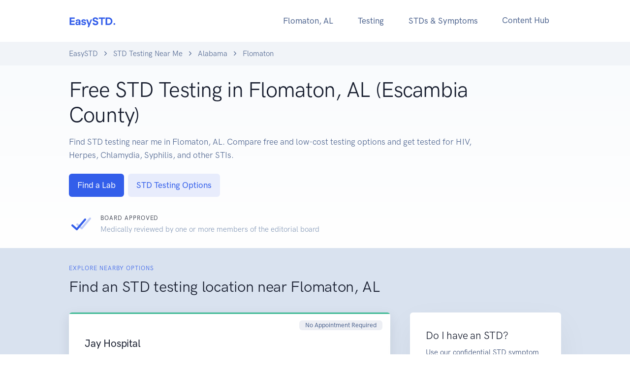

--- FILE ---
content_type: text/html
request_url: https://easystd.com/flomaton-alabama-std-testing
body_size: 9287
content:
<!doctype html><html
lang="en"><head><meta
charset="utf-8"><meta
name="viewport" content="width=device-width, initial-scale=1"><link
rel="preconnect" href="https://www.google-analytics.com" crossorigin><link
rel="dns-prefetch" href="https://www.google-analytics.com"><link
rel="preconnect" href="https://www.googletagmanager.com" crossorigin><link
rel="dns-prefetch" href="https://www.googletagmanager.com"><link
rel="stylesheet preload" as="style" href="/assets/css/theme.bundle.css">
<title>Free STD Testing in Flomaton, AL (Escambia County) - EasySTD</title>
<script>window.dataLayer = window.dataLayer || [];
function gtag(){dataLayer.push(arguments)};
gtag('js', new Date());
gtag('config', 'G-1SGKM9ENB6', {'send_page_view': true,'anonymize_ip': false,'link_attribution': true,'allow_display_features': true});
</script><meta name="description" content="Find STD testing near me in Flomaton, AL. Compare free &amp; low-cost testing options and get tested for Chlamydia, Herpes, HIV, Syphilis, and other STIs">
<meta name="referrer" content="strict-origin-when-cross-origin">
<meta name="robots" content="all">
<meta content="en_US" property="og:locale">
<meta content="EasySTD" property="og:site_name">
<meta content="website" property="og:type">
<meta content="https://easystd.com/flomaton-alabama-std-testing" property="og:url">
<meta content="Free STD Testing in Flomaton, AL (Escambia County) - EasySTD" property="og:title">
<meta content="Find STD testing near me in Flomaton, AL. Compare free &amp; low-cost testing options and get tested for Chlamydia, Herpes, HIV, Syphilis, and other STIs" property="og:description">
<meta content="https://easystd.com/assets/img/logo.png" property="og:image">
<meta name="twitter:card" content="summary_large_image">
<meta name="twitter:creator" content="@">
<meta name="twitter:title" content="Free STD Testing in Flomaton, AL (Escambia County) - EasySTD">
<meta name="twitter:description" content="Find STD testing near me in Flomaton, AL. Compare free &amp; low-cost testing options and get tested for Chlamydia, Herpes, HIV, Syphilis, and other STIs">
<meta name="twitter:image" content="https://easystd.com/assets/img/logo.png">
<link href="https://easystd.com/flomaton-alabama-std-testing" rel="canonical">
<link href="https://easystd.com/" rel="home"></head><body><script async src="https://www.googletagmanager.com/gtag/js?id=G-1SGKM9ENB6"></script>
<nav
class="navbar navbar-expand-lg navbar-light bg-white"><div
class="container"><a
class="navbar-brand" href="https://easystd.com/">
<img
src="/assets/img/logo.svg" class="navbar-brand-img" alt="EasySTD">
</a><button
class="navbar-toggler" type="button" data-bs-toggle="collapse" data-bs-target="#navbarCollapse"
aria-controls="navbarCollapse" aria-expanded="false" aria-label="Toggle navigation">
<span
class="navbar-toggler-icon"></span>
</button><div
class="collapse navbar-collapse" id="navbarCollapse"><button
class="navbar-toggler" type="button" data-bs-toggle="collapse" data-bs-target="#navbarCollapse"
aria-controls="navbarCollapse" aria-expanded="false" aria-label="Toggle navigation">
<i
class="fe fe-x"></i>
</button><ul
class="navbar-nav ms-auto"><li
class="nav-item dropdown">
<button
class="nav-link btn btn-sm dropdown-toggle" id="navbarPages" data-bs-toggle="dropdown" type="button" aria-haspopup="true" aria-expanded="false">
Flomaton, AL						</button><div
class="dropdown-menu dropdown-menu-lg" aria-labelledby="navbarPages"><div
class="row gx-0"><div
class="col-12"><div
class="row gx-0"><div
class="col-12 col-lg-6"><p
class="h6 dropdown-header">
Table of Contents</p>
<a
class="dropdown-item" href="#std-testing">
Flomaton, AL STD Testing
</a><a
class="dropdown-item" href="#find-std-testing-center">
Find an STD Testing Center
</a><a
class="dropdown-item" href="#std-testing-options">
Compare STD Testing Options
</a><a
class="dropdown-item" href="#faqs-std-tests">
STD Testing FAQs
</a><a
class="dropdown-item" href="#types-of-std-tests">
Types of STD Tests
</a><a
class="dropdown-item mb-5" href="#how-to-get-tested-for-stds">
How to Get Tested for STDs?
</a></div><div
class="col-12 col-lg-6"><p
class="h6 dropdown-header">
Cities Near Flomaton, AL</p>
<a
class="dropdown-item" href="https://easystd.com/stills-crossroads-alabama-std-testing">
STD Testing in Stills Crossroads, AL												</a>
<a
class="dropdown-item" href="https://easystd.com/stringer-alabama-std-testing">
STD Testing in Stringer, AL												</a>
<a
class="dropdown-item" href="https://easystd.com/strawberry-alabama-std-testing">
STD Testing in Strawberry, AL												</a>
<a
class="dropdown-item" href="https://easystd.com/alder-springs-alabama-std-testing">
STD Testing in Alder Springs, AL												</a>
<a
class="dropdown-item" href="https://easystd.com/dollar-alabama-std-testing">
STD Testing in Dollar, AL												</a></div></div></div></div></div></li><li
class="nav-item dropdown">
<button
class="nav-link btn btn-sm dropdown-toggle" id="navbarOptions" data-bs-toggle="dropdown" type="button" aria-haspopup="true" aria-expanded="false">
Testing
</button><div
class="dropdown-menu dropdown-menu-xl p-0" aria-labelledby="navbarOptions"><div
class="row gx-0"><div
class="col-12 col-lg-5 mb-5 mb-lg-0"><div
class="dropdown-img-start d-flex"><h4 class="fw-bold text-white text-center mb-2">
Which STD testing method is more suitable for me?</h4><p
class="fs-sm text-white text-center mb-4">
See our guide to find out.</p><a
href="https://easystd.com/get-tested" class="btn btn-sm btn-white shadow-dark fs-sm">
Compare My Options
</a></div></div><div
class="col-12 col-lg-7"><div
class="dropdown-body"><div
class="row gx-3"><div
class="list-group list-group-flush"><a
class="list-group-item" href="https://easystd.com/pricing"><div
class="icon icon-sm text-primary">
<svg
width="24" height="24" viewBox="0 0 24 24"
xmlns="http://www.w3.org/2000/svg">
<g
fill="none" fill-rule="evenodd">
<path
d="M0 0h24v24H0z"></path>
<path
d="M4 4l7.631-1.43a2 2 0 01.738 0L20 4v9.283a8.51 8.51 0 01-4 7.217l-3.47 2.169a1 1 0 01-1.06 0L8 20.5a8.51 8.51 0 01-4-7.217V4z"
fill="#335EEA" opacity=".3"></path>
<path
d="M11.175 14.75a.946.946 0 01-.67-.287l-1.917-1.917a.926.926 0 010-1.342c.383-.383 1.006-.383 1.341 0l1.246 1.246 3.163-3.162a.926.926 0 011.341 0 .926.926 0 010 1.341l-3.833 3.834a.946.946 0 01-.671.287z"
fill="#335EEA"></path>
</g>
</svg></div><div
class="ms-4"><p
class="h6 fw-bold text-uppercase text-primary mb-0">
Private STD Testing</p><p
class="fs-sm text-gray-700 mb-0">
Pricing & Packages</p></div><span
class="badge rounded-pill bg-primary-soft text-uppercase ms-auto">
Sale
</span></a><a
class="list-group-item" href="https://easystd.com/std-testing"><div
class="icon icon-sm text-primary">
<svg
width="24" height="24" viewBox="0 0 24 24"
xmlns="http://www.w3.org/2000/svg">
<g
fill="none" fill-rule="evenodd">
<path
d="M0 0h24v24H0z"></path>
<path
d="M4 4l7.631-1.43a2 2 0 01.738 0L20 4v9.283a8.51 8.51 0 01-4 7.217l-3.47 2.169a1 1 0 01-1.06 0L8 20.5a8.51 8.51 0 01-4-7.217V4z"
fill="#335EEA" opacity=".3"></path>
<path
d="M10.586 12l-1.414-1.414a1 1 0 111.414-1.414L12 10.586l1.414-1.414a1 1 0 111.414 1.414L13.414 12l1.414 1.414a1 1 0 11-1.414 1.414L12 13.414l-1.414 1.414a1 1 0 11-1.414-1.414L10.586 12z"
fill="#335EEA"></path>
</g>
</svg></div><div
class="ms-4"><p
class="h6 fw-bold text-uppercase text-primary mb-0">
Free STD Testing</p><p
class="fs-sm text-gray-700 mb-0">
Public, free or low-cost testing</p></div></a></div></div><div
class="row gx-0 mt-8"><div
class="col-6"><p
class="h6 dropdown-header">
<a
href="https://easystd.com/reviews">Popular Reviews</a></p><a
class="dropdown-item" href="https://easystd.com/stdcheck-review">
STDcheck Review
</a>
<a
class="dropdown-item mb-5" href="https://easystd.com/mylab-box-review">
MyLAB Box Review
</a><p
class="h6 dropdown-header">
Trending</p><a
class="dropdown-item" href="https://easystd.com/std-symptom-checker">
Should I Get Tested?
</a><a
class="dropdown-item" href="https://easystd.com/anonymous-std-testing">
Anonymous STD Testing
</a><a
class="dropdown-item" href="https://easystd.com/stis-stds-pregnancy-separating-facts-from-myths">
STIs, STDs and Pregnancy
</a></div><div
class="col-6"><p
class="h6 dropdown-header">
Guides</p><a
class="dropdown-item" href="https://easystd.com/hepatitis-a-testing">
Best Hepatitis A Tests
</a>
<a
class="dropdown-item" href="https://easystd.com/syphilis-testing">
Best Syphilis Tests
</a>
<a
class="dropdown-item" href="https://easystd.com/hiv-rna-test-hiv-early-detection-blood-test">
HIV RNA Test <span
class="h6 text-uppercase text-primary">(New)</span>
</a></div></div></div></div></div></div></li><li
class="nav-item dropdown">
<button
class="nav-link btn btn-sm dropdown-toggle" id="navbarConditions" data-bs-toggle="dropdown" type="button" aria-haspopup="true" aria-expanded="false">
STDs & Symptoms
</button><ul
class="dropdown-menu" aria-labelledby="navbarConditions"><li
class="dropdown-item">
<a
class="dropdown-link" href="https://easystd.com/stds-stis">
Overview
</a></li><li
class="dropdown-item">
<a
class="dropdown-link" href="https://easystd.com/bacterial-vaginosis">Bacterial Vaginosis</a></li><li
class="dropdown-item">
<a
class="dropdown-link" href="https://easystd.com/chlamydia">Chlamydia</a></li><li
class="dropdown-item">
<a
class="dropdown-link" href="https://easystd.com/genital-herpes">Genital Herpes</a></li><li
class="dropdown-item">
<a
class="dropdown-link" href="https://easystd.com/genital-warts-hpv">Genital Warts (HPV)</a></li><li
class="dropdown-item">
<a
class="dropdown-link" href="https://easystd.com/gonorrhea">Gonorrhea</a></li><li
class="dropdown-item">
<a
class="dropdown-link" href="https://easystd.com/hepatitis-a">Hepatitis A</a></li><li
class="dropdown-item">
<a
class="dropdown-link" href="https://easystd.com/hepatitis-b">Hepatitis B</a></li><li
class="dropdown-item">
<a
class="dropdown-link" href="https://easystd.com/hepatitis-c">Hepatitis C</a></li><li
class="dropdown-item">
<a
class="dropdown-link" href="https://easystd.com/hiv-aids">HIV/AIDS</a></li><li
class="dropdown-item">
<a
class="dropdown-link" href="https://easystd.com/human-papillomavirus-hpv">Human Papillomavirus (HPV)</a></li><li
class="dropdown-item">
<a
class="dropdown-link" href="https://easystd.com/molluscum-contagiosum">Molluscum Contagiosum</a></li><li
class="dropdown-item">
<a
class="dropdown-link" href="https://easystd.com/pelvic-inflammatory-disease-pid">Pelvic Inflammatory Disease (PID)</a></li><li
class="dropdown-item">
<a
class="dropdown-link" href="https://easystd.com/scabies">Scabies</a></li><li
class="dropdown-item">
<a
class="dropdown-link" href="https://easystd.com/scabies-lice-crabs">Scabies, Lice, and Crabs</a></li><li
class="dropdown-item">
<a
class="dropdown-link" href="https://easystd.com/syphilis">Syphilis</a></li><li
class="dropdown-item">
<a
class="dropdown-link" href="https://easystd.com/trichomoniasis">Trichomoniasis</a></li><li
class="dropdown-item">
<a
class="dropdown-link" href="https://easystd.com/urinary-tract-infection-uti">Urinary Tract Infection (UTI)</a></li><li
class="dropdown-item">
<a
class="dropdown-link" href="https://easystd.com/vaginal-yeast-infection">Vaginal Yeast Infection</a></li></ul></li><li
class="nav-item">
<a
class="nav-link" href="https://easystd.com/hub">
Content Hub
</a></li></ul></div></div></nav><nav
class="bg-gray-200" aria-label="breadcrumb"><div
class="container"><div
class="row"><div
class="col-12"><ol
class="breadcrumb breadcrumb-scroll"><li
class="breadcrumb-item">
<a
href="https://easystd.com/" class="text-gray-700">
EasySTD
</a></li><li
class="breadcrumb-item">
<a
href="https://easystd.com/std-testing" class="text-gray-700">
STD Testing Near Me
</a></li><li
class="breadcrumb-item">
<a
href="https://easystd.com/alabama-std-testing" class="text-gray-700">
Alabama
</a></li><li
class="breadcrumb-item active" aria-current="page">
Flomaton</li></ol></div></div></div></nav><section
class="bg-gradient-light-white py-5"><div
class="container"><div
class="row"><div
class="col-12 col-md-10"><h1 class="display-4 mb-4" id="std-testing">
Free STD Testing in
Flomaton, AL (Escambia County)</h1><div
class="text-gray-700"><p>
Find STD testing near me in Flomaton, AL. Compare free and low-cost testing options and get tested for HIV, Herpes, Chlamydia, Syphilis, and other STIs.</p><div
class="py-2">
<a
href="#find-std-testing-center" class="btn btn-sm btn-primary me-1">
Find a Lab
</a>
<a
href="#std-testing-options" class="btn btn-sm btn-primary-soft">
STD Testing Options
</a></div></div></div></div><div
class="row align-items-center mt-5 mb-0"><div
class="col-auto"><div
class="icon text-primary"><svg
width="24" height="24" viewBox="0 0 24 24" xmlns="http://www.w3.org/2000/svg">
<g
fill="none" fill-rule="evenodd">
<path
d="M0 0h24v24H0z"></path>
<path
d="M20.738 5.352a1 1 0 111.524 1.296l-8.5 10a1 1 0 01-1.426.1l-4.5-4a1 1 0 111.328-1.495l3.736 3.32 7.838-9.22z"
fill="#335EEA" opacity=".3"></path>
<path
d="M15.738 6.352a1 1 0 111.524 1.296l-8.5 10a1 1 0 01-1.426.1l-4.5-4a1 1 0 111.328-1.495l3.736 3.32 7.838-9.22z"
fill="#335EEA"></path>
</g>
</svg></div></div><div
class="col ms-n5"><p
class="h6 text-uppercase mb-0">
Board Approved</p><span
class="fs-sm text-muted">
Medically reviewed by one or more members of the editorial board
</span></div></div></div></section><section
class="py-6 border-bottom bg-gray-300"><div
class="container"><div
class="row"><div
class="col-12"><p
class="h6 text-uppercase text-primary">
Explore Nearby Options</p><h2 id="find-std-testing-center">
Find an STD testing location near Flomaton, AL</h2></div></div><div
class="row"><div
class="col-12 col-lg-8"><div
class="row py-4"><div
class="col-12"><div
class="card card-border card-border-lg border-success shadow"><div
class="card-body"><h3 class="fw-bold mr-auto mt-4">Jay Hospital</h3>
<span
class="badge bg-secondary-soft badge-float badge-float-inside fs-xs">No Appointment Required</span><p
class="fs-sm mb-2">
14114 Alabama St, Jay, Florida 32565</p><p
class="fs-sm mb-2">
7.49 mile</p><p
class="fs-sm mb-1">
Tel: <a
class="text-secondary" href="tel:8506758028">8506758028</a></p><div
class="dropdown">
<button
class="btn btn-sm dropdown-toggle fw-bold fs-sm ps-0" type="button" id="lab-hours-337543" data-bs-toggle="dropdown" aria-haspopup="true" aria-expanded="false">
Opening Hours
</button><div
class="dropdown-menu fs-sm" aria-labelledby="lab-hours-337543">
<span
class="dropdown-item fs-sm">Monday: 8:00 AM - 5:00 PM</span>
<span
class="dropdown-item fs-sm">Tuesday: 8:00 AM - 5:00 PM</span>
<span
class="dropdown-item fs-sm">Wednesday: 8:00 AM - 5:00 PM</span>
<span
class="dropdown-item fs-sm">Thursday: 8:00 AM - 5:00 PM</span>
<span
class="dropdown-item fs-sm">Friday: 8:00 AM - 5:00 PM</span></div></div><hr
class="mb-2 mt-1" /><h4 class="fw-bold mb-2 mt-3">Tests Offered</h4><ul
class="list-unstyled d-flex flex-wrap fs-sm mt-1 mb-0"><li
class="me-2 mb-2">&bull; Gonorrhea Testing</li><li
class="me-2 mb-2">&bull; Syphilis Testing</li><li
class="me-2 mb-2">&bull; Hepatitis A Testing</li><li
class="me-2 mb-2">&bull; Hepatitis B Testing</li><li
class="me-2 mb-2">&bull; Hepatitis C Testing</li><li
class="me-2 mb-2">&bull; Herpes Testing</li><li
class="me-2 mb-2">&bull; Chlamydia Testing</li><li
class="me-2 mb-2">&bull; Rapid HIV Testing</li><li
class="me-2 mb-2">&bull; Conventional HIV Testing</li></ul><p
class="mt-5">
<a
class="btn btn-sm btn-primary" rel="nofollow noopener" href="https://easystd.com/go/labs/24243">See Tests &amp; Prices</a></p><p
class="text-primary fs-sm mb-0">Today's best offer is: $10 off any order. Discount will be applied automatically.</p></div></div></div></div><div
class="row py-4"><div
class="col-12"><div
class="card shadow"><div
class="card-body"><h3 class="fw-bold mr-auto">Alabama Department of Public Health Escambia County Health Department</h3><h4>Brewton Office</h4><p
class="fs-sm">
Condoms available for free.</p><p
class="fs-sm mb-2">
1115 Azalea Pl, Brewton, Alabama 36426</p><p
class="fs-sm mb-2">
13.25 mile</p><p
class="fs-sm mb-2">
Tel: <a
class="text-secondary" href="tel:(251) 867-5765">(251) 867-5765</a></p><p
class="fs-sm mb-2">
Tel: <a
class="text-secondary" href="tel:(251) 867-5179">(251) 867-5179</a></p><hr
class="mb-3 mt-2" /><p
class="fs-sm fw-bold mb-2">
Appointment Required: Yes</p><div
class="dropdown">
<button
class="btn btn-sm dropdown-toggle fw-bold fs-sm ps-0" type="button" id="lab-hours-258839" data-bs-toggle="dropdown">
Opening Hours
</button><div
class="dropdown-menu fs-sm" aria-labelledby="lab-hours-258839">
<span
class="dropdown-item fs-sm">Monday: 8:00 AM - 5:00 PM</span>
<span
class="dropdown-item fs-sm">Tuesday: 8:00 AM - 5:00 PM</span>
<span
class="dropdown-item fs-sm">Wednesday: 8:00 AM - 5:00 PM</span>
<span
class="dropdown-item fs-sm">Thursday: 8:00 AM - 5:00 PM</span>
<span
class="dropdown-item fs-sm">Friday: 8:00 AM - 5:00 PM</span></div></div><hr
class="mb-2 mt-2" /><h4 class="fw-bold mb-2 mt-3">Tests Offered</h4><ul
class="list-unstyled d-flex flex-wrap fs-sm mt-1 mb-0"><li
class="me-2 mb-2">&bull; TB Testing</li><li
class="me-2 mb-2">&bull; Gonorrhea Testing</li><li
class="me-2 mb-2">&bull; Syphilis Testing</li><li
class="me-2 mb-2">&bull; Herpes Testing</li><li
class="me-2 mb-2">&bull; Chlamydia Testing</li><li
class="me-2 mb-2">&bull; Conventional HIV Testing</li></ul><h4 class="fw-bold mb-2 mt-3">Care Services Offered</h4><ul
class="list-unstyled d-flex flex-wrap fs-sm mt-1 mb-0"><li
class="me-2 mb-2">&bull; Family Planning</li><li
class="me-2 mb-2">&bull; Adult Hepatitis B Vaccine</li><li
class="me-2 mb-2">&bull; Hepatitis A Vaccine</li><li
class="me-2 mb-2">&bull; Human Papillomavirus Vaccine</li><li
class="me-2 mb-2">&bull; STD Treatment</li><li
class="me-2 mb-2">&bull; TB Treatment</li></ul><h4 class="fw-bold mb-2 mt-3">Prevention Services Offered</h4><ul
class="list-unstyled d-flex flex-wrap fs-sm mt-1 mb-0"><li
class="me-2 mb-2">&bull; TB Prevention/Education</li><li
class="me-2 mb-2">&bull; STD Prevention/Education</li><li
class="me-2 mb-2">&bull; HIV/AIDS Prevention/Education</li><li
class="me-2 mb-2">&bull; HIV Test Counseling</li><li
class="me-2 mb-2">&bull; Condom Distribution</li></ul><h4 class="fw-bold mb-2 mt-3">Support Services</h4><ul
class="list-unstyled d-flex flex-wrap fs-sm mt-1 mb-0"><li
class="me-2 mb-2">&bull; Case Management</li><li
class="me-2 mb-2">&bull; Drug Purchasing Assistance, including AIDS Drug Purchasing Assistance (ADAP)</li></ul><h4 class="fw-bold mb-2 mt-3">Audiences</h4><ul
class="list-unstyled d-flex flex-wrap fs-sm mt-1 mb-0"><li
class="me-2 mb-2">&bull; Adolescents/Youth/Teens</li><li
class="me-2 mb-2">&bull; Adults</li><li
class="me-2 mb-2">&bull; General Public</li><li
class="me-2 mb-2">&bull; Low Income Persons</li><li
class="me-2 mb-2">&bull; Persons Practicing High Risk Behaviors</li><li
class="me-2 mb-2">&bull; Persons with HIV/AIDS</li><li
class="me-2 mb-2">&bull; Persons with STDs</li><li
class="me-2 mb-2">&bull; Persons with TB</li><li
class="me-2 mb-2">&bull; HIV Positive Persons</li><li
class="me-2 mb-2">&bull; Sex Partners</li></ul><h4 class="fw-bold mb-2 mt-3">Fees & Payment Information</h4><ul
class="list-unstyled d-flex flex-wrap fs-sm mt-1 mb-0"><li
class="me-2 mb-2">&bull; Fee</li><li
class="me-2 mb-2">&bull; Medicaid Accepted</li><li
class="me-2 mb-2">&bull; Medicare Accepted</li><li
class="me-2 mb-2">&bull; Sliding Scale</li><li
class="me-2 mb-2">&bull; Insurance Accepted</li></ul><h4 class="fw-bold mb-2 mt-3">Languages</h4><ul
class="list-unstyled d-flex flex-wrap fs-sm mt-1 mb-0"><li
class="me-2 mb-2">&bull; English</li><li
class="me-2 mb-2">&bull; Spanish</li></ul><p
class="mt-5 mb-0">
<a
class="btn btn-sm btn-outline-secondary" rel="nofollow noopener" target="_blank" href="https://www.alabamapublichealth.gov/escambia/index.html">Learn More</a></p></div></div></div></div><div
class="row py-4"><div
class="col-12"><div
class="card shadow"><div
class="card-body"><h3 class="fw-bold mr-auto">Alabama Department of Public Health Escambia County Health Department</h3><h4>Atmore Health Center</h4><p
class="fs-sm">
Condoms available for free. To control STDs, the Alabama Department of Public Health 67 County Health Departments operate free, confidential STD clinics statewide. Free testing and treatment is provided for chlamydia, gonorrhea, syphilis and HIV.</p><p
class="fs-sm mb-2">
8600 US-31, Atmore, Alabama 36502</p><p
class="fs-sm mb-2">
15.22 mile</p><p
class="fs-sm mb-2">
Tel: <a
class="text-secondary" href="tel:(251) 368-9188">(251) 368-9188</a></p><p
class="fs-sm mb-2">
Tel: <a
class="text-secondary" href="tel:(251) 368-9189">(251) 368-9189</a></p><hr
class="mb-3 mt-2" /><p
class="fs-sm fw-bold mb-2">
Appointment Required: Yes</p><div
class="dropdown">
<button
class="btn btn-sm dropdown-toggle fw-bold fs-sm ps-0" type="button" id="lab-hours-260218" data-bs-toggle="dropdown">
Opening Hours
</button><div
class="dropdown-menu fs-sm" aria-labelledby="lab-hours-260218">
<span
class="dropdown-item fs-sm">Monday: 8:00 AM - 5:00 PM</span>
<span
class="dropdown-item fs-sm">Tuesday: 8:00 AM - 5:00 PM</span>
<span
class="dropdown-item fs-sm">Wednesday: 8:00 AM - 5:00 PM</span>
<span
class="dropdown-item fs-sm">Thursday: 8:00 AM - 5:00 PM</span>
<span
class="dropdown-item fs-sm">Friday: 8:00 AM - 5:00 PM</span></div></div><hr
class="mb-2 mt-2" /><h4 class="fw-bold mb-2 mt-3">Tests Offered</h4><ul
class="list-unstyled d-flex flex-wrap fs-sm mt-1 mb-0"><li
class="me-2 mb-2">&bull; Hepatitis C Testing</li><li
class="me-2 mb-2">&bull; Hepatitis B Testing</li><li
class="me-2 mb-2">&bull; TB Testing</li><li
class="me-2 mb-2">&bull; Gonorrhea Testing</li><li
class="me-2 mb-2">&bull; Syphilis Testing</li><li
class="me-2 mb-2">&bull; Herpes Testing</li><li
class="me-2 mb-2">&bull; Chlamydia Testing</li><li
class="me-2 mb-2">&bull; Conventional HIV Testing</li></ul><h4 class="fw-bold mb-2 mt-3">Care Services Offered</h4><ul
class="list-unstyled d-flex flex-wrap fs-sm mt-1 mb-0"><li
class="me-2 mb-2">&bull; Family Planning</li><li
class="me-2 mb-2">&bull; Adult Hepatitis B Vaccine</li><li
class="me-2 mb-2">&bull; Hepatitis A Vaccine</li><li
class="me-2 mb-2">&bull; Human Papillomavirus Vaccine</li><li
class="me-2 mb-2">&bull; STD Treatment</li><li
class="me-2 mb-2">&bull; TB Treatment</li></ul><h4 class="fw-bold mb-2 mt-3">Prevention Services Offered</h4><ul
class="list-unstyled d-flex flex-wrap fs-sm mt-1 mb-0"><li
class="me-2 mb-2">&bull; TB Prevention/Education</li><li
class="me-2 mb-2">&bull; STD Prevention/Education</li><li
class="me-2 mb-2">&bull; HIV/AIDS Prevention/Education</li><li
class="me-2 mb-2">&bull; HIV Test Counseling</li><li
class="me-2 mb-2">&bull; Hepatitis Prevention/Education</li><li
class="me-2 mb-2">&bull; Condom Distribution</li></ul><h4 class="fw-bold mb-2 mt-3">Support Services</h4><ul
class="list-unstyled d-flex flex-wrap fs-sm mt-1 mb-0"><li
class="me-2 mb-2">&bull; Case Management</li><li
class="me-2 mb-2">&bull; Drug Purchasing Assistance, including AIDS Drug Purchasing Assistance (ADAP)</li></ul><h4 class="fw-bold mb-2 mt-3">Audiences</h4><ul
class="list-unstyled d-flex flex-wrap fs-sm mt-1 mb-0"><li
class="me-2 mb-2">&bull; Adolescents/Youth/Teens</li><li
class="me-2 mb-2">&bull; Adults</li><li
class="me-2 mb-2">&bull; General Public</li><li
class="me-2 mb-2">&bull; Low Income Persons</li><li
class="me-2 mb-2">&bull; Persons Practicing High Risk Behaviors</li><li
class="me-2 mb-2">&bull; Persons with HIV/AIDS</li><li
class="me-2 mb-2">&bull; Persons with STDs</li><li
class="me-2 mb-2">&bull; Persons with TB</li><li
class="me-2 mb-2">&bull; HIV Positive Persons</li><li
class="me-2 mb-2">&bull; Sex Partners</li><li
class="me-2 mb-2">&bull; Pregnant Adolescents</li><li
class="me-2 mb-2">&bull; Pregnant Women</li><li
class="me-2 mb-2">&bull; Young Adults</li></ul><h4 class="fw-bold mb-2 mt-3">Fees & Payment Information</h4><ul
class="list-unstyled d-flex flex-wrap fs-sm mt-1 mb-0"><li
class="me-2 mb-2">&bull; Fee</li><li
class="me-2 mb-2">&bull; Medicaid Accepted</li><li
class="me-2 mb-2">&bull; Medicare Accepted</li><li
class="me-2 mb-2">&bull; Sliding Scale</li><li
class="me-2 mb-2">&bull; Insurance Accepted</li></ul><h4 class="fw-bold mb-2 mt-3">Languages</h4><ul
class="list-unstyled d-flex flex-wrap fs-sm mt-1 mb-0"><li
class="me-2 mb-2">&bull; English</li></ul><p
class="mt-5 mb-0">
<a
class="btn btn-sm btn-outline-secondary" rel="nofollow noopener" target="_blank" href="https://www.alabamapublichealth.gov/escambia/index.html">Learn More</a></p></div></div></div></div><div
class="row py-4"><div
class="col-12"><div
class="card shadow"><div
class="card-body"><h3 class="fw-bold mr-auto">Florida Department of Health in Santa Rosa County Milton Office</h3><p
class="fs-sm">
Free condoms available.</p><p
class="fs-sm mb-2">
5527 N Stewart St, Milton, Florida 32570</p><p
class="fs-sm mb-2">
28.97 mile</p><p
class="fs-sm mb-2">
Tel: <a
class="text-secondary" href="tel:(850) 983-5200">(850) 983-5200</a></p><hr
class="mb-3 mt-2" /><p
class="fs-sm fw-bold mb-2">
Appointment Required: Yes</p><div
class="dropdown">
<button
class="btn btn-sm dropdown-toggle fw-bold fs-sm ps-0" type="button" id="lab-hours-256020" data-bs-toggle="dropdown">
Opening Hours
</button><div
class="dropdown-menu fs-sm" aria-labelledby="lab-hours-256020">
<span
class="dropdown-item fs-sm">Monday: 8:00 AM - 5:00 PM</span>
<span
class="dropdown-item fs-sm">Tuesday: 8:00 AM - 5:00 PM</span>
<span
class="dropdown-item fs-sm">Wednesday: 8:00 AM - 5:00 PM</span>
<span
class="dropdown-item fs-sm">Thursday: 8:00 AM - 5:00 PM</span>
<span
class="dropdown-item fs-sm">Friday: 8:00 AM - 5:00 PM</span></div></div><hr
class="mb-2 mt-2" /><h4 class="fw-bold mb-2 mt-3">Tests Offered</h4><ul
class="list-unstyled d-flex flex-wrap fs-sm mt-1 mb-0"><li
class="me-2 mb-2">&bull; TB Testing</li><li
class="me-2 mb-2">&bull; Gonorrhea Testing</li><li
class="me-2 mb-2">&bull; Syphilis Testing</li><li
class="me-2 mb-2">&bull; Chlamydia Testing</li><li
class="me-2 mb-2">&bull; Conventional HIV Testing</li></ul><h4 class="fw-bold mb-2 mt-3">Care Services Offered</h4><ul
class="list-unstyled d-flex flex-wrap fs-sm mt-1 mb-0"><li
class="me-2 mb-2">&bull; Family Planning</li><li
class="me-2 mb-2">&bull; Human Papillomavirus Vaccine</li><li
class="me-2 mb-2">&bull; STD Treatment</li><li
class="me-2 mb-2">&bull; TB Treatment</li></ul><h4 class="fw-bold mb-2 mt-3">Prevention Services Offered</h4><ul
class="list-unstyled d-flex flex-wrap fs-sm mt-1 mb-0"><li
class="me-2 mb-2">&bull; TB Prevention/Education</li><li
class="me-2 mb-2">&bull; STD Prevention/Education</li><li
class="me-2 mb-2">&bull; HIV/AIDS Prevention/Education</li><li
class="me-2 mb-2">&bull; HIV Test Counseling</li><li
class="me-2 mb-2">&bull; Condom Distribution</li></ul><h4 class="fw-bold mb-2 mt-3">Support Services</h4><ul
class="list-unstyled d-flex flex-wrap fs-sm mt-1 mb-0"><li
class="me-2 mb-2">&bull; Case Management</li></ul><h4 class="fw-bold mb-2 mt-3">Audiences</h4><ul
class="list-unstyled d-flex flex-wrap fs-sm mt-1 mb-0"><li
class="me-2 mb-2">&bull; General Public</li><li
class="me-2 mb-2">&bull; Low Income Persons</li><li
class="me-2 mb-2">&bull; Persons with HIV/AIDS</li><li
class="me-2 mb-2">&bull; Persons with STDs</li><li
class="me-2 mb-2">&bull; Persons with TB</li><li
class="me-2 mb-2">&bull; Women</li><li
class="me-2 mb-2">&bull; Men</li></ul><h4 class="fw-bold mb-2 mt-3">Fees & Payment Information</h4><ul
class="list-unstyled d-flex flex-wrap fs-sm mt-1 mb-0"><li
class="me-2 mb-2">&bull; Fee</li><li
class="me-2 mb-2">&bull; Medicaid Accepted</li><li
class="me-2 mb-2">&bull; Sliding Scale</li><li
class="me-2 mb-2">&bull; Insurance Accepted</li></ul><h4 class="fw-bold mb-2 mt-3">Languages</h4><ul
class="list-unstyled d-flex flex-wrap fs-sm mt-1 mb-0"><li
class="me-2 mb-2">&bull; English</li><li
class="me-2 mb-2">&bull; Spanish</li></ul><p
class="mt-5 mb-0">
<a
class="btn btn-sm btn-outline-secondary" rel="nofollow noopener" target="_blank" href="http://santarosa.floridahealth.gov">Learn More</a></p></div></div></div></div><div
class="row py-4"><div
class="col-12"><div
class="card shadow"><div
class="card-body"><h3 class="fw-bold mr-auto">CVS MinuteClinic</h3><p
class="fs-sm">
Please visit the website or call for eligibility requirements.
STD testing, HIV PrEP and PEP for patients 18+.
Trichomoniasis testing available as part of STD testing services.</p><p
class="fs-sm mb-2">
3888 Hwy 90, Pace, Florida 32571</p><p
class="fs-sm mb-2">
29.06 mile</p><p
class="fs-sm mb-2">
Tel: <a
class="text-secondary" href="tel:(866) 389-2727">(866) 389-2727</a></p><hr
class="mb-3 mt-2" /><div
class="dropdown">
<button
class="btn btn-sm dropdown-toggle fw-bold fs-sm ps-0" type="button" id="lab-hours-255004" data-bs-toggle="dropdown">
Opening Hours
</button><div
class="dropdown-menu fs-sm" aria-labelledby="lab-hours-255004">
<span
class="dropdown-item fs-sm">Monday: 8:30 AM - 7:30 PM</span>
<span
class="dropdown-item fs-sm">Tuesday: 8:30 AM - 7:30 PM</span>
<span
class="dropdown-item fs-sm">Wednesday: 8:30 AM - 7:30 PM</span>
<span
class="dropdown-item fs-sm">Thursday: 8:30 AM - 7:30 PM</span>
<span
class="dropdown-item fs-sm">Friday: 8:30 AM - 7:30 PM</span>
<span
class="dropdown-item fs-sm">Saturday: 9:00 AM - 5:30 PM</span>
<span
class="dropdown-item fs-sm">Sunday: 9:00 AM - 4:30 PM</span></div></div><hr
class="mb-2 mt-2" /><h4 class="fw-bold mb-2 mt-3">Tests Offered</h4><ul
class="list-unstyled d-flex flex-wrap fs-sm mt-1 mb-0"><li
class="me-2 mb-2">&bull; Hepatitis C Testing</li><li
class="me-2 mb-2">&bull; Hepatitis B Testing</li><li
class="me-2 mb-2">&bull; TB Testing</li><li
class="me-2 mb-2">&bull; Gonorrhea Testing</li><li
class="me-2 mb-2">&bull; Syphilis Testing</li><li
class="me-2 mb-2">&bull; Chlamydia Testing</li></ul><h4 class="fw-bold mb-2 mt-3">Care Services Offered</h4><ul
class="list-unstyled d-flex flex-wrap fs-sm mt-1 mb-0"><li
class="me-2 mb-2">&bull; Adult Hepatitis B Vaccine</li><li
class="me-2 mb-2">&bull; Hepatitis A Vaccine</li><li
class="me-2 mb-2">&bull; Pre-Exposure Prophylaxis (PrEP)</li><li
class="me-2 mb-2">&bull; Human Papillomavirus Vaccine</li><li
class="me-2 mb-2">&bull; STD Treatment</li></ul><h4 class="fw-bold mb-2 mt-3">Audiences</h4><ul
class="list-unstyled d-flex flex-wrap fs-sm mt-1 mb-0"><li
class="me-2 mb-2">&bull; General Public</li></ul><h4 class="fw-bold mb-2 mt-3">Fees & Payment Information</h4><ul
class="list-unstyled d-flex flex-wrap fs-sm mt-1 mb-0"><li
class="me-2 mb-2">&bull; Fee</li><li
class="me-2 mb-2">&bull; Medicaid Accepted</li><li
class="me-2 mb-2">&bull; Medicare Accepted</li><li
class="me-2 mb-2">&bull; Insurance Accepted</li></ul><h4 class="fw-bold mb-2 mt-3">Languages</h4><ul
class="list-unstyled d-flex flex-wrap fs-sm mt-1 mb-0"><li
class="me-2 mb-2">&bull; English</li><li
class="me-2 mb-2">&bull; Interpretation Services Available for Non-English Languages</li></ul><p
class="mt-5 mb-0">
<a
class="btn btn-sm btn-outline-secondary" rel="nofollow noopener" target="_blank" href="https://www.cvs.com/minuteclinic">Learn More</a></p></div></div></div></div></div><div
class="col-12 col-lg-4 py-4"><div
class="card shadow-light-lg"><div
class="card-body"><h2 class="h3">Do I have an STD?</h2><p
class="fs-sm text-gray-800">
Use our confidential STD symptom checker to get an idea of what STDs/STIs your symptoms align with and what STD tests are recommended to you.</p>
<a
class="fw-bold fs-sm text-decoration-none" target="_blank" href="https://easystd.com/std-symptom-checker">Start Symptom Checker <i
class="fe fe-arrow-right ms-1"></i></a></div></div></div></div></div></section><section
class="py-6 bg-gray-200"><div
class="container"><div
class="row"><div
class="col-12 col-md-10"><p
class="h6 text-uppercase text-primary">
Which Method of STD Testing is Suitable for Me?</p><h2 id="std-testing-options">
STD testing options in
Flomaton, AL</h2><p
class="text-gray-700 py-2">
Every sexually active individual must protect their sexual health. Regular STD testing is the only
way to care for your sexual health. However, sometimes it becomes confusing to select the right
testing method as there are so many options available. For your convenience, we have gathered
information about all available STD testing methods in
Flomaton, Alabama. Check them out
to find out which option is suitable for you.</p></div></div><div
class="row"><div
class="col-12 col-lg-8"><div
class="table-responsive mb-2"><table
class="table align-middle"><thead><tr><th
class="h6 text-uppercase fw-bold">Testing Method</th><th
class="h6 text-uppercase fw-bold">Waiting Times</th><th
class="h6 text-uppercase fw-bold">Speed of Results</th><th
class="h6 text-uppercase fw-bold">Positive Consultation</th></tr></thead><tbody><tr><td><p
class="mb-1">
Private Testing (Walk-In Clinic)</p></td><td><p
class="fs-sm mb-0">
10-20 Minutes with No Wait</p></td><td><p
class="fs-sm mb-0">
24-72 Hours</p></td><td><p
class="fs-sm mb-0">
Free With Positive Result</p></td></tr><tr><td><p
class="mb-1">
At-Home STD Testing</p></td><td><p
class="fs-sm mb-0">
No Wait</p></td><td><p
class="fs-sm mb-0">
5-11 Days</p></td><td><p
class="fs-sm mb-0">
Free With Positive Result</p></td></tr><tr><td><p
class="mb-1">
Doctor Visit</p><p
class="fs-sm text-gray-700 mb-0">with Insurance</p></td><td><p
class="fs-sm mb-0">
Call for Appointment</p></td><td><p
class="fs-sm mb-0">
7-10 Days</p></td><td><p
class="fs-sm mb-0">
Co-Pay Required</p></td></tr><tr><td><p
class="mb-1">
Doctor Visit</p><p
class="fs-sm text-gray-700 mb-0">without Insurance</p></td><td><p
class="fs-sm mb-0">
Call for Appointment</p></td><td><p
class="fs-sm mb-0">
7-10 Days</p></td><td><p
class="fs-sm mb-0">Out-of-Pocket Cost Required</p></td></tr><tr><td><p
class="mb-1">
Public Clinic</p></td><td><p
class="fs-sm mb-0">
Limited Hours and Long Lines</p></td><td><p
class="fs-sm mb-0">
7-14 Days</p></td><td><p
class="fs-sm mb-0">
No</p></td></tr></tbody></table></div><p
class="fs-sm text-gray-700 pb-3">
Learn more in our <a
target="_blank" href="https://easystd.com/get-tested">ultimate guide to STD
testing</a>.</p></div><div
class="col-12 col-lg-4 pb-4"><div
class="accordion" id="faqAccordion"> <script type="application/ld+json">{"@context":"https://schema.org","@type":"FAQPage","name":"Questions about STD Testing in Flomaton, AL","mainEntity":[{"@type":"Question","name":"What are the common specimens collected to perform an STD test in Flomaton?","acceptedAnswer":{"@type":"Answer","text":"Depending on the test being performed and the testing physician&#039;s targeted diseases, various types of samples can be requested from you. In some instances, a minuscule blood sample of a few milliliters will be collected, some might ask for a urine sample, and others may opt for a genital swab. Again, the sample being collected will depend on the test being conducted and the outcome that is being targeted for this particular procedure. "}},{"@type":"Question","name":"Why is it not possible for some tests to detect the presence of an STD early on in Flomaton?","acceptedAnswer":{"@type":"Answer","text":"Similar to what was previously mentioned, herpes infections are known for their recurring tendencies – causing outbreaks now and then and thus causing an intermittent spike in the patient’s viral load for specific instances. In addition to that, other STDs also take time to proliferate and produce a sufficient viral load that could warrant a positive and, more importantly, accurate diagnosis and detection from the tests being administered. As such, detecting an STD a few days following exposure is often complex and unpredictable – leading physicians to follow a certain timeframe instead for testing STDs instead of blindly testing immediately following exposure. Physical exams, however, may supplement inaccurate laboratory diagnoses, especially in cases where the test is prone to false results. "}},{"@type":"Question","name":"Are STD tests expensive in Flomaton?","acceptedAnswer":{"@type":"Answer","text":"It can be, but it does not necessarily have to be. What many people need to understand is that laboratory tests would most often than not be relatively pricey due to the technology that is being utilized behind these diagnostic techniques. However, opting for specific laboratories that offer more convenient testing procedures and discounted prices for diagnostic tests would help ensure that the price will not be much of an issue in providing you with the conclusive diagnosis of your condition. It might take some independent scanning to find the right testing center for you in the most acceptable price range, but it is not as impossible as many people make it out to be. "}},{"@type":"Question","name":"Are NAATs prone to false-positive or negative results despite being one of the most accurate tests available in Flomaton?","acceptedAnswer":{"@type":"Answer","text":"Although NAATs are well-known for their accuracy and sensitivity in detecting most STDs, it is also subject to certain inconsistencies, especially in the case of herpes infections. In Herpes, outbreaks often result in a relative increase in the patient’s viral load – leading to a timeline that usually has specific peaks at certain intervals instead of a consistent rise in viral load throughout. As such, sensitive tests such as NAATs are still unable to accurately diagnose herpes conditions, especially in cases where the patient has recently become asymptomatic and is currently between outbreaks. Other tests such as culture testing and type-specific virologic tests are often employed instead as a confirmatory diagnosis for the patient’s condition. "}},{"@type":"Question","name":"When should I get tested for STDs in Flomaton?","acceptedAnswer":{"@type":"Answer","text":"It is recommended to get tested for STDs if you have had unprotected sexual contact, multiple sexual partners, or if you are experiencing symptoms associated with STDs. Additionally, regular testing is recommended as part of routine sexual health care, even in the absence of symptoms, especially for individuals who are sexually active."}}]}</script> <div
class="accordion-item" id="faqs-std-tests"><div
class="accordion-button collapsed" role="button" data-bs-toggle="collapse"
data-bs-target="#faq1" aria-expanded="false"
aria-controls="faq1"><div
class="me-auto"><h3 class="h5 mb-0" id="faq1Heading">
What are the common specimens collected to perform an STD test in Flomaton, AL?</h3></div></div><div
class="accordion-collapse collapse" id="faq1"
aria-labelledby="faq1Heading" data-bs-parent="#faqAccordion"><div
class="accordion-body"><p>Depending on the test being performed and the testing physician's targeted diseases, various types of samples can be requested from you. In some instances, a minuscule blood sample of a few milliliters will be collected, some might ask for a urine sample, and others may opt for a genital swab. Again, the sample being collected will depend on the test being conducted and the outcome that is being targeted for this particular procedure.</p></div></div></div><div
class="accordion-item" id="faqs-std-tests"><div
class="accordion-button collapsed" role="button" data-bs-toggle="collapse"
data-bs-target="#faq2" aria-expanded="false"
aria-controls="faq2"><div
class="me-auto"><h3 class="h5 mb-0" id="faq2Heading">
Why is it not possible for some tests to detect the presence of an STD early on in Flomaton, AL?</h3></div></div><div
class="accordion-collapse collapse" id="faq2"
aria-labelledby="faq2Heading" data-bs-parent="#faqAccordion"><div
class="accordion-body"><p>Similar to what was previously mentioned, herpes infections are known for their recurring tendencies – causing outbreaks now and then and thus causing an intermittent spike in the patient’s viral load for specific instances. In addition to that, other STDs also take time to proliferate and produce a sufficient viral load that could warrant a positive and, more importantly, accurate diagnosis and detection from the tests being administered. As such, detecting an STD a few days following exposure is often complex and unpredictable – leading physicians to follow a certain timeframe instead for testing STDs instead of blindly testing immediately following exposure. Physical exams, however, may supplement inaccurate laboratory diagnoses, especially in cases where the test is prone to false results.</p></div></div></div><div
class="accordion-item" id="faqs-std-tests"><div
class="accordion-button collapsed" role="button" data-bs-toggle="collapse"
data-bs-target="#faq3" aria-expanded="false"
aria-controls="faq3"><div
class="me-auto"><h3 class="h5 mb-0" id="faq3Heading">
Are STD tests expensive in Flomaton, AL?</h3></div></div><div
class="accordion-collapse collapse" id="faq3"
aria-labelledby="faq3Heading" data-bs-parent="#faqAccordion"><div
class="accordion-body"><p>It can be, but it does not necessarily have to be. What many people need to understand is that laboratory tests would most often than not be relatively pricey due to the technology that is being utilized behind these diagnostic techniques. However, opting for specific laboratories that offer more convenient testing procedures and discounted prices for diagnostic tests would help ensure that the price will not be much of an issue in providing you with the conclusive diagnosis of your condition. It might take some independent scanning to find the right testing center for you in the most acceptable price range, but it is not as impossible as many people make it out to be.</p></div></div></div><div
class="accordion-item" id="faqs-std-tests"><div
class="accordion-button collapsed" role="button" data-bs-toggle="collapse"
data-bs-target="#faq4" aria-expanded="false"
aria-controls="faq4"><div
class="me-auto"><h3 class="h5 mb-0" id="faq4Heading">
Are NAATs prone to false-positive or negative results despite being one of the most accurate tests available in Flomaton, AL?</h3></div></div><div
class="accordion-collapse collapse" id="faq4"
aria-labelledby="faq4Heading" data-bs-parent="#faqAccordion"><div
class="accordion-body"><p>Although NAATs are well-known for their accuracy and sensitivity in detecting most STDs, it is also subject to certain inconsistencies, especially in the case of herpes infections. In Herpes, outbreaks often result in a relative increase in the patient’s viral load – leading to a timeline that usually has specific peaks at certain intervals instead of a consistent rise in viral load throughout. As such, sensitive tests such as NAATs are still unable to accurately diagnose herpes conditions, especially in cases where the patient has recently become asymptomatic and is currently between outbreaks. Other tests such as culture testing and type-specific virologic tests are often employed instead as a confirmatory diagnosis for the patient’s condition.</p></div></div></div><div
class="accordion-item" id="faqs-std-tests"><div
class="accordion-button collapsed" role="button" data-bs-toggle="collapse"
data-bs-target="#faq5" aria-expanded="false"
aria-controls="faq5"><div
class="me-auto"><h3 class="h5 mb-0" id="faq5Heading">
When should I get tested for STDs in Flomaton, AL?</h3></div></div><div
class="accordion-collapse collapse" id="faq5"
aria-labelledby="faq5Heading" data-bs-parent="#faqAccordion"><div
class="accordion-body"><p>It is recommended to get tested for STDs if you have had unprotected sexual contact, multiple sexual partners, or if you are experiencing symptoms associated with STDs. Additionally, regular testing is recommended as part of routine sexual health care, even in the absence of symptoms, especially for individuals who are sexually active.</p></div></div></div></div></div></div></div></section><section
class="py-8 bg-light"><div
class="container"><div
class="row align-items-center justify-content-between"><div
class="col-12 col-md-5 order-md-2"><p
class="h6 text-uppercase text-primary">
Test Advisor</p><h2 id="types-of-std-tests">
Types of STD tests</h2><p
class="fs-lg text-gray-700 mb-6 mb-md-0">
Get informed about the different STD testing options and the prices for each test.</p></div><div
class="col-12 col-md-6 order-md-1"><div
class="card card-border border-success shadow-lg"><div
class="card-body"><div
class="list-group list-group-flush"><div
class="list-group-item d-flex align-items-center"><div
class="me-auto"><p
class="mb-0">
<a
class="text-reset" target="_blank"
href="https://easystd.com/hepatitis-b-testing">Hepatitis B Testing</a></p></div><div
class="badge badge-rounded-circle bg-success-soft ms-4">
<i
class="fe fe-check"></i></div></div><div
class="list-group-item d-flex align-items-center"><div
class="me-auto"><p
class="mb-0">
<a
class="text-reset" target="_blank"
href="https://easystd.com/gonorrhea-testing">Gonorrhea Testing</a></p></div><div
class="badge badge-rounded-circle bg-success-soft ms-4">
<i
class="fe fe-check"></i></div></div><div
class="list-group-item d-flex align-items-center"><div
class="me-auto"><p
class="mb-0">
<a
class="text-reset" target="_blank"
href="https://easystd.com/hepatitis-c-testing">Hepatitis C Testing</a></p></div><div
class="badge badge-rounded-circle bg-success-soft ms-4">
<i
class="fe fe-check"></i></div></div><div
class="list-group-item d-flex align-items-center"><div
class="me-auto"><p
class="mb-0">
<a
class="text-reset" target="_blank"
href="https://easystd.com/vaginal-yeast-infection-testing">Vaginal Yeast Infection Testing</a></p></div><div
class="badge badge-rounded-circle bg-success-soft ms-4">
<i
class="fe fe-check"></i></div></div><div
class="list-group-item d-flex align-items-center"><div
class="me-auto"><p
class="mb-0">
<a
class="text-reset" target="_blank"
href="https://easystd.com/molluscum-contagiosum-testing">Molluscum Contagiosum Testing</a></p></div><div
class="badge badge-rounded-circle bg-success-soft ms-4">
<i
class="fe fe-check"></i></div></div></div></div></div></div></div></div></section><section
class="pt-6"><div
class="container"><div
class="row align-items-center justify-content-between"><div
class="col-12 col-md-6"><p
id="how-to-get-tested-for-stds" class="h6 text-uppercase text-primary">
How Does it Work?</p><h2>
See how simple and easy it is to get tested for STDs  in Flomaton, AL today</h2><p
class="fs-lg text-gray-700 mb-6 mb-md-0">
Most people experience feelings of hesitation when going to get tested for STD, despite knowing they might have contracted one. EasySTD was created to change that.</p></div><div
class="col-12 col-md-6 col-xl-5"><div
class="row gx-0"><div
class="col-12"><img
data-src="/assets/img/illustrations/illustration-1.png" class="img-fluid lazyload" alt=""></div></div></div></div></div></section><section
class="py-6"><div
class="container"><div
class="row"><div
class="col-12 col-md-4"><div
class="row"><div
class="col-auto col-md-12"><div
class="row gx-0 align-items-center mb-md-5"><div
class="col-auto"><span
class="btn btn-sm btn-rounded-circle btn-gray-400 disabled opacity-2">
<span>1</span>
</span></div><div
class="col"><hr
class="d-none d-md-block me-n7"></div></div></div><div
class="col col-md-12 ms-n5 ms-md-0"><h3>
Order your STD test</h3><p
class="text-gray-700 mb-6 mb-md-0">
Visit your nearest lab or clinic, order your home testing kit online, and follow the given instructions from an STD testing provider.</p></div></div></div><div
class="col-12 col-md-4"><div
class="row"><div
class="col-auto col-md-12"><div
class="row gx-0 align-items-center mb-md-5"><div
class="col-auto"><span
class="btn btn-sm btn-rounded-circle btn-gray-400 disabled opacity-1">
<span>2</span>
</span></div><div
class="col"><hr
class="d-none d-md-block me-n7"></div></div></div><div
class="col col-md-12 ms-n5 ms-md-0"><h3>
Undergo the test</h3><p
class="text-gray-700 mb-6 mb-md-0">
After ordering your STD test, visit the testing center to get tested or take a self sample including urine, cotton swab, or finger prick with the home testing kit and mail it back.</p></div></div></div><div
class="col-12 col-md-4"><div
class="row"><div
class="col-auto col-md-12"><div
class="row gx-0 align-items-center mb-md-5"><div
class="col-auto"><span
class="btn btn-sm btn-rounded-circle btn-gray-400 disabled opacity-1">
<span>3</span>
</span></div></div></div><div
class="col col-md-12 ms-n5 ms-md-0"><h3>
Receive you results</h3><p
class="text-gray-700 mb-0">
Receive the lab-certified results of your STD test from your test provider via mail or phone within 2 to 3 days. If the test comes positive, consult your doctor immediately.</p></div></div></div></div></div></section><section
class="bg-dark"><div
class="container py-6 py-md-8 border-bottom"><div
class="row align-items-center"><div
class="col-12 col-md"><h3 class="fw-bold text-white mb-1">
Concerned about an STD?</h3><p
class="fs-lg text-muted mb-5 mb-md-0">
Help stop the spread of STDs by knowing your status. Get tested today!</p></div><div
class="col-12 col-md-auto">
<a
href="https://easystd.com/get-tested" class="btn btn-primary">
Compare My Testing Options <i
class="fe fe-arrow-right ms-2"></i>
</a></div></div></div></section><footer
class="py-8 py-md-8 bg-dark"><div
class="container"><div
class="row"><div
class="col-12 col-md-4 col-lg-3"><img
class="footer-brand img-fluid mb-3 lazyload" data-src="/assets/img/logo.svg" alt="EasySTD"><p
class="fs-sm text-gray-600 mb-6">
&copy; 2025. All rights reserved. Our content does not
constitute a medical consultation.</p></div><div
class="col-6 col-md-4 col-lg-2"><a
href="https://easystd.com/std-testing"><p
class="h6 fw-bold text-uppercase text-gray-500">Testing Guides</p>
</a><ul
class="list-unstyled text-muted mb-0"><li
class="mb-3">
<a
href="https://easystd.com/hepatitis-a-testing" class="text-reset">
Hepatitis A Test
</a></li><li
class="mb-3">
<a
href="https://easystd.com/genital-herpes-testing" class="text-reset">
Genital Herpes Test
</a></li><li
class="mb-3">
<a
href="https://easystd.com/pelvic-inflammatory-disease-pid-testing" class="text-reset">
Pelvic Inflammatory Disease (PID) Test
</a></li><li
class="">
<a
href="https://easystd.com/gonorrhea-testing" class="text-reset">
Gonorrhea Test
</a></li></ul></div><div
class="col-6 col-md-4 col-lg-2"><a
href="https://easystd.com/stds-stis"><p
class="h6 fw-bold text-uppercase text-gray-500">STD Symptoms</p>
</a><ul
class="list-unstyled text-muted mb-6 mb-md-8 mb-lg-0"><li
class="mb-3">
<a
href="https://easystd.com/stds-that-cause-male-fertility" class="text-reset">What Types of STDs Cause Male Fertility?</a></li><li
class="mb-3">
<a
href="https://easystd.com/std-symptoms-in-men" class="text-reset">STD Symptoms in Men: Male Common and Uncommon STD Symptoms &amp; Warning Signs</a></li><li
class="">
<a
href="https://easystd.com/stds-that-cause-bruising" class="text-reset">What Types of STDs Cause Bruising?</a></li></ul></div><div
class="col-6 col-md-4 col-lg-2"><a
href="https://easystd.com/reviews"><p
class="h6 fw-bold text-uppercase text-gray-500">
Test Providers</p>
</a><ul
class="list-unstyled text-muted mb-6 mb-md-8 mb-lg-0"><li
class="mb-3">
<a
href="https://easystd.com/stdcheck-review" class="text-reset">
STDcheck
</a></li><li
class="">
<a
href="https://easystd.com/mylab-box-review" class="text-reset">
myLAB Box
</a></li></ul></div><div
class="col-6 col-md-4 col-lg-2"><p
class="h6 fw-bold text-uppercase text-gray-500">
Information</p><ul
class="list-unstyled text-muted mb-6 mb-md-8 mb-lg-0"><li
class="mb-3">
<a
href="https://easystd.com/answers" class="text-reset">
Answers
</a></li><li
class="mb-3">
<a
href="https://easystd.com/medical-team" class="text-reset">
Medical Team
</a></li><li
class="mb-3">
<a
href="https://easystd.com/privacy" class="text-reset">
Privacy Policy
</a></li><li>
<a
href="https://easystd.com/terms" class="text-reset">
Terms of Use
</a></li></ul></div></div></div></footer> <script rel="preload" as="script" src="/assets/js/bootstrap.bundle.min.js"></script> <script rel="preload" as="script" src="/assets/js/lazysizes.min.js"></script> <script>document.addEventListener('DOMContentLoaded',()=>{setTimeout(initGTM,1900);});document.addEventListener('scroll',initGTMOnEvent);document.addEventListener('mousemove',initGTMOnEvent);document.addEventListener('touchstart',initGTMOnEvent);function initGTMOnEvent(event){initGTM();event.currentTarget.removeEventListener(event.type,initGTMOnEvent);}
function initGTM(){if(window.gtmDidInit){return false;}
window.gtmDidInit=true;const script=document.createElement('script');script.type='text/javascript';script.async=true;script.onload=()=>{window.dataLayer=window.dataLayer||[];function gtag(){dataLayer.push(arguments);}
gtag('js',new Date());gtag('config','UA-31453800-11');}
script.src='https://www.googletagmanager.com/gtag/js?id=UA-31453800-11';document.head.appendChild(script);}</script> <script type="application/ld+json">{"@context":"http://schema.org","@graph":[{"@type":"WebSite","author":{"@id":"https://easystd.com#identity"},"copyrightHolder":{"@id":"https://easystd.com#identity"},"copyrightYear":"2021","creator":{"@id":"#creator"},"dateCreated":"2021-05-09T16:56:06-08:00","dateModified":"2023-03-09T09:54:54-08:00","datePublished":"2021-05-09T16:56:06-08:00","description":"Find STD testing near me in Flomaton, AL. Compare free & low-cost testing options and get tested for Chlamydia, Herpes, HIV, Syphilis, and other STIs","headline":"Free STD Testing in Flomaton, AL (Escambia County)","image":{"@type":"ImageObject","url":"https://easystd.com/assets/img/logo.png"},"inLanguage":"en-us","mainEntityOfPage":"https://easystd.com/flomaton-alabama-std-testing","name":"Free STD Testing in Flomaton, AL (Escambia County)","publisher":{"@id":"#creator"},"url":"https://easystd.com/flomaton-alabama-std-testing"},{"@id":"https://easystd.com#identity","@type":"WebSite","alternateName":"EasySTD.com","image":{"@type":"ImageObject","height":"1000","url":"https://easystd.com/uploads/ui/logo.png","width":"1500"},"inLanguage":"en-us","name":"EasySTD","url":"https://easystd.com"},{"@id":"#creator","@type":"WebSite","alternateName":"EasySTD.com","inLanguage":"en-us","name":"EasySTD"},{"@type":"BreadcrumbList","description":"Breadcrumbs list","itemListElement":[{"@type":"ListItem","item":"https://easystd.com/std-testing","name":"STD Testing","position":1},{"@type":"ListItem","item":"https://easystd.com/alabama-std-testing","name":"Alabama","position":2},{"@type":"ListItem","item":"https://easystd.com/flomaton-alabama-std-testing","name":"Flomaton","position":3}],"name":"Breadcrumbs"}]}</script></body></html>

--- FILE ---
content_type: image/svg+xml
request_url: https://easystd.com/assets/img/logo.svg
body_size: 911
content:
<?xml version="1.0" encoding="utf-8"?>
<!-- Generator: Adobe Illustrator 23.0.5, SVG Export Plug-In . SVG Version: 6.00 Build 0)  -->
<svg version="1.1" id="Layer_1" xmlns="http://www.w3.org/2000/svg" xmlns:xlink="http://www.w3.org/1999/xlink" x="0px" y="0px"
	 width="95.3px" height="22px" viewBox="0 0 95.3 22" style="enable-background:new 0 0 95.3 22;" xml:space="preserve">
<style type="text/css">
	.st0{fill:#335EEA;}
</style>
<g>
	<path class="st0" d="M11.8,16.8H1.5V1.4h10.3v2.8H4.7v3.5h6.9v2.8H4.7V14h7.1V16.8z"/>
	<path class="st0" d="M20.5,9.1c0-0.4-0.2-0.7-0.5-1c-0.3-0.2-0.8-0.4-1.3-0.4c-0.6,0-1.1,0.2-1.4,0.5c-0.4,0.3-0.6,0.7-0.7,1.3
		l-2.9-0.7c0.2-1,0.7-1.8,1.6-2.5c0.9-0.7,2.1-1,3.5-1c1.4,0,2.6,0.4,3.5,1.1s1.3,1.8,1.3,3.3v7.2h-3v-1.4c-0.9,1.1-2.1,1.6-3.6,1.6
		c-1.1,0-2-0.3-2.7-0.9c-0.7-0.6-1-1.4-1-2.4c0-2.1,1.2-3.7,4.3-3.8h3 M17.6,14.7c0.8,0,1.4-0.3,2-0.8c0.6-0.5,0.8-1.1,0.8-1.8v-0.5
		c-0.3,0-0.5,0.1-1.1,0.1l-1.8,0.1c-0.6,0.1-1,0.4-1.2,0.9c-0.1,0.3-0.2,0.6-0.2,0.9c0,0.3,0.1,0.6,0.4,0.8
		C16.8,14.6,17.2,14.7,17.6,14.7z"/>
	<path class="st0" d="M25,13.8l3-0.6c0.1,1,0.8,1.5,2,1.5c0.6,0,1.1-0.1,1.5-0.3s0.6-0.5,0.6-0.8c0-0.3-0.2-0.6-0.5-0.8
		c-0.3-0.2-0.7-0.3-1.2-0.4c-0.5-0.1-1-0.2-1.6-0.3s-1.1-0.3-1.6-0.5c-0.5-0.2-0.9-0.5-1.2-1s-0.5-1.1-0.5-1.8c0-1,0.4-1.9,1.3-2.6
		c0.9-0.7,2-1,3.3-1s2.4,0.3,3.3,0.9c0.9,0.6,1.4,1.4,1.5,2.4l-2.9,0.6c-0.1-1-0.8-1.5-1.9-1.5c-0.5,0-0.9,0.1-1.2,0.3
		c-0.3,0.2-0.5,0.5-0.5,0.8c0,0.3,0.2,0.6,0.5,0.8c0.3,0.2,0.7,0.3,1.2,0.4c0.5,0.1,1,0.2,1.6,0.3s1.1,0.3,1.6,0.5
		c0.5,0.2,0.9,0.5,1.2,1c0.3,0.5,0.5,1.1,0.5,1.8c0,1-0.5,1.9-1.5,2.6c-1,0.7-2.1,1-3.5,1s-2.5-0.3-3.4-0.9
		C25.7,15.6,25.2,14.8,25,13.8z"/>
	<path class="st0" d="M41.4,13.8l3-8.3h3l-6.3,15.8h-3l1.6-4L35.2,5.5h3.2L41.4,13.8z"/>
	<path class="st0" d="M48.3,12.8l3.2-0.6c0.1,0.7,0.4,1.3,0.9,1.6c0.5,0.4,1.2,0.6,2,0.6c0.7,0,1.4-0.2,1.8-0.5
		c0.5-0.3,0.7-0.8,0.7-1.3c0-0.4-0.2-0.7-0.5-1c-0.3-0.3-0.7-0.5-1.2-0.6c-0.5-0.2-1-0.3-1.6-0.5s-1.2-0.3-1.8-0.6
		c-0.6-0.2-1.1-0.5-1.6-0.8c-0.5-0.3-0.9-0.7-1.2-1.3c-0.3-0.6-0.5-1.2-0.5-2c0-1.3,0.5-2.4,1.6-3.2c1.1-0.9,2.4-1.3,4-1.3
		c1.6,0,2.9,0.4,4,1.2s1.7,1.8,1.8,3.1l-3.2,0.6c-0.1-0.7-0.4-1.2-0.9-1.6c-0.5-0.4-1.1-0.6-1.8-0.6c-0.7,0-1.2,0.2-1.7,0.5
		c-0.4,0.3-0.6,0.7-0.6,1.2c0,0.4,0.2,0.7,0.5,1c0.3,0.3,0.7,0.5,1.2,0.6c0.5,0.2,1,0.3,1.6,0.5c0.6,0.1,1.2,0.3,1.8,0.6
		c0.6,0.2,1.1,0.5,1.6,0.8c0.5,0.3,0.9,0.8,1.2,1.4c0.3,0.6,0.5,1.3,0.5,2.1c0,1.3-0.6,2.4-1.7,3.3c-1.1,0.9-2.5,1.3-4.2,1.3
		c-1.7,0-3-0.4-4.1-1.2S48.5,14.1,48.3,12.8z"/>
	<path class="st0" d="M69,16.8h-3.1V4.2h-4.7V1.4h12.6v2.8H69V16.8z"/>
	<path class="st0" d="M81.2,16.8h-6.1V1.4h6.1c2.3,0,4.1,0.7,5.6,2.2c1.5,1.5,2.2,3.3,2.2,5.5c0,2.2-0.7,4-2.2,5.5
		C85.4,16.1,83.5,16.8,81.2,16.8z M78.2,4.2V14H81c1.4,0,2.6-0.5,3.5-1.4c0.9-0.9,1.4-2.1,1.4-3.5c0-1.4-0.5-2.6-1.4-3.5
		c-0.9-0.9-2.1-1.4-3.5-1.4H78.2z"/>
</g>
<rect x="91.4" y="13.2" class="st0" width="3.1" height="3.1"/>
</svg>
